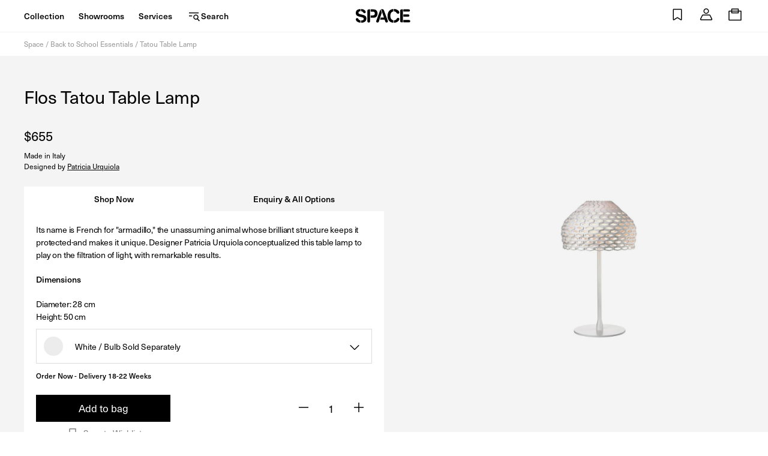

--- FILE ---
content_type: text/css;charset=utf-8
request_url: https://use.typekit.net/fqa1sae.css
body_size: 439
content:
/*
 * The Typekit service used to deliver this font or fonts for use on websites
 * is provided by Adobe and is subject to these Terms of Use
 * http://www.adobe.com/products/eulas/tou_typekit. For font license
 * information, see the list below.
 *
 * neue-haas-unica:
 *   - http://typekit.com/eulas/00000000000000003b9b2061
 *   - http://typekit.com/eulas/00000000000000003b9b2063
 *
 * © 2009-2026 Adobe Systems Incorporated. All Rights Reserved.
 */
/*{"last_published":"2021-06-07 12:08:43 UTC"}*/

@import url("https://p.typekit.net/p.css?s=1&k=fqa1sae&ht=tk&f=39521.39523&a=78245558&app=typekit&e=css");

@font-face {
font-family:"neue-haas-unica";
src:url("https://use.typekit.net/af/dff101/00000000000000003b9b2061/27/l?subset_id=2&fvd=n5&v=3") format("woff2"),url("https://use.typekit.net/af/dff101/00000000000000003b9b2061/27/d?subset_id=2&fvd=n5&v=3") format("woff"),url("https://use.typekit.net/af/dff101/00000000000000003b9b2061/27/a?subset_id=2&fvd=n5&v=3") format("opentype");
font-display:auto;font-style:normal;font-weight:500;font-stretch:normal;
}

@font-face {
font-family:"neue-haas-unica";
src:url("https://use.typekit.net/af/3da9bf/00000000000000003b9b2063/27/l?primer=7cdcb44be4a7db8877ffa5c0007b8dd865b3bbc383831fe2ea177f62257a9191&fvd=n4&v=3") format("woff2"),url("https://use.typekit.net/af/3da9bf/00000000000000003b9b2063/27/d?primer=7cdcb44be4a7db8877ffa5c0007b8dd865b3bbc383831fe2ea177f62257a9191&fvd=n4&v=3") format("woff"),url("https://use.typekit.net/af/3da9bf/00000000000000003b9b2063/27/a?primer=7cdcb44be4a7db8877ffa5c0007b8dd865b3bbc383831fe2ea177f62257a9191&fvd=n4&v=3") format("opentype");
font-display:auto;font-style:normal;font-weight:400;font-stretch:normal;
}

.tk-neue-haas-unica { font-family: "neue-haas-unica",sans-serif; }


--- FILE ---
content_type: text/css
request_url: https://www.spacefurniture.com.sg/cdn/shop/t/144/assets/app-DsHpr1kT.css
body_size: 6423
content:
*,:before,:after{--tw-border-spacing-x: 0;--tw-border-spacing-y: 0;--tw-translate-x: 0;--tw-translate-y: 0;--tw-rotate: 0;--tw-skew-x: 0;--tw-skew-y: 0;--tw-scale-x: 1;--tw-scale-y: 1;--tw-pan-x: ;--tw-pan-y: ;--tw-pinch-zoom: ;--tw-scroll-snap-strictness: proximity;--tw-gradient-from-position: ;--tw-gradient-via-position: ;--tw-gradient-to-position: ;--tw-ordinal: ;--tw-slashed-zero: ;--tw-numeric-figure: ;--tw-numeric-spacing: ;--tw-numeric-fraction: ;--tw-ring-inset: ;--tw-ring-offset-width: 0px;--tw-ring-offset-color: #fff;--tw-ring-color: rgb(59 130 246 / .5);--tw-ring-offset-shadow: 0 0 #0000;--tw-ring-shadow: 0 0 #0000;--tw-shadow: 0 0 #0000;--tw-shadow-colored: 0 0 #0000;--tw-blur: ;--tw-brightness: ;--tw-contrast: ;--tw-grayscale: ;--tw-hue-rotate: ;--tw-invert: ;--tw-saturate: ;--tw-sepia: ;--tw-drop-shadow: ;--tw-backdrop-blur: ;--tw-backdrop-brightness: ;--tw-backdrop-contrast: ;--tw-backdrop-grayscale: ;--tw-backdrop-hue-rotate: ;--tw-backdrop-invert: ;--tw-backdrop-opacity: ;--tw-backdrop-saturate: ;--tw-backdrop-sepia: ;--tw-contain-size: ;--tw-contain-layout: ;--tw-contain-paint: ;--tw-contain-style: }::backdrop{--tw-border-spacing-x: 0;--tw-border-spacing-y: 0;--tw-translate-x: 0;--tw-translate-y: 0;--tw-rotate: 0;--tw-skew-x: 0;--tw-skew-y: 0;--tw-scale-x: 1;--tw-scale-y: 1;--tw-pan-x: ;--tw-pan-y: ;--tw-pinch-zoom: ;--tw-scroll-snap-strictness: proximity;--tw-gradient-from-position: ;--tw-gradient-via-position: ;--tw-gradient-to-position: ;--tw-ordinal: ;--tw-slashed-zero: ;--tw-numeric-figure: ;--tw-numeric-spacing: ;--tw-numeric-fraction: ;--tw-ring-inset: ;--tw-ring-offset-width: 0px;--tw-ring-offset-color: #fff;--tw-ring-color: rgb(59 130 246 / .5);--tw-ring-offset-shadow: 0 0 #0000;--tw-ring-shadow: 0 0 #0000;--tw-shadow: 0 0 #0000;--tw-shadow-colored: 0 0 #0000;--tw-blur: ;--tw-brightness: ;--tw-contrast: ;--tw-grayscale: ;--tw-hue-rotate: ;--tw-invert: ;--tw-saturate: ;--tw-sepia: ;--tw-drop-shadow: ;--tw-backdrop-blur: ;--tw-backdrop-brightness: ;--tw-backdrop-contrast: ;--tw-backdrop-grayscale: ;--tw-backdrop-hue-rotate: ;--tw-backdrop-invert: ;--tw-backdrop-opacity: ;--tw-backdrop-saturate: ;--tw-backdrop-sepia: ;--tw-contain-size: ;--tw-contain-layout: ;--tw-contain-paint: ;--tw-contain-style: }*,:before,:after{box-sizing:border-box;border-width:0;border-style:solid;border-color:#e5e7eb}:before,:after{--tw-content: ""}html,:host{line-height:1.5;-webkit-text-size-adjust:100%;-moz-tab-size:4;-o-tab-size:4;tab-size:4;font-family:ui-sans-serif,system-ui,sans-serif,"Apple Color Emoji","Segoe UI Emoji",Segoe UI Symbol,"Noto Color Emoji";font-feature-settings:normal;font-variation-settings:normal;-webkit-tap-highlight-color:transparent}body{margin:0;line-height:inherit}hr{height:0;color:inherit;border-top-width:1px}abbr:where([title]){-webkit-text-decoration:underline dotted;text-decoration:underline dotted}h1,h2,h3,h4,h5,h6{font-size:inherit;font-weight:inherit}a{color:inherit;text-decoration:inherit}b,strong{font-weight:bolder}code,kbd,samp,pre{font-family:ui-monospace,SFMono-Regular,Menlo,Monaco,Consolas,Liberation Mono,Courier New,monospace;font-feature-settings:normal;font-variation-settings:normal;font-size:1em}small{font-size:80%}sub,sup{font-size:75%;line-height:0;position:relative;vertical-align:baseline}sub{bottom:-.25em}sup{top:-.5em}table{text-indent:0;border-color:inherit;border-collapse:collapse}button,input,optgroup,select,textarea{font-family:inherit;font-feature-settings:inherit;font-variation-settings:inherit;font-size:100%;font-weight:inherit;line-height:inherit;letter-spacing:inherit;color:inherit;margin:0;padding:0}button,select{text-transform:none}button,input:where([type=button]),input:where([type=reset]),input:where([type=submit]){-webkit-appearance:button;background-color:transparent;background-image:none}:-moz-focusring{outline:auto}:-moz-ui-invalid{box-shadow:none}progress{vertical-align:baseline}::-webkit-inner-spin-button,::-webkit-outer-spin-button{height:auto}[type=search]{-webkit-appearance:textfield;outline-offset:-2px}::-webkit-search-decoration{-webkit-appearance:none}::-webkit-file-upload-button{-webkit-appearance:button;font:inherit}summary{display:list-item}blockquote,dl,dd,h1,h2,h3,h4,h5,h6,hr,figure,p,pre{margin:0}fieldset{margin:0;padding:0}legend{padding:0}ol,ul,menu{list-style:none;margin:0;padding:0}dialog{padding:0}textarea{resize:vertical}input::-moz-placeholder,textarea::-moz-placeholder{opacity:1;color:#9ca3af}input::placeholder,textarea::placeholder{opacity:1;color:#9ca3af}button,[role=button]{cursor:pointer}:disabled{cursor:default}img,svg,video,canvas,audio,iframe,embed,object{display:block;vertical-align:middle}img,video{max-width:100%;height:auto}[hidden]:where(:not([hidden=until-found])){display:none}body{margin-top:53px;height:100%;background-color:inherit}p{margin-bottom:1.25rem}#algolia-collection-list p{margin-bottom:0}h1,.h1,h2,.h2,h3,.h3,h4,.h4,h5,.h5,h6,.h6{margin-bottom:17.5px}img,svg,video,canvas,audio,iframe,embed,object{display:initial;vertical-align:baseline}strong{font-weight:500}b{font-weight:700}.tw-sr-only{position:absolute;width:1px;height:1px;padding:0;margin:-1px;overflow:hidden;clip:rect(0,0,0,0);white-space:nowrap;border-width:0}.tw-pointer-events-none{pointer-events:none}.tw-pointer-events-auto{pointer-events:auto}.tw-invisible{visibility:hidden}.tw-fixed{position:fixed}.tw-absolute{position:absolute}.tw-relative{position:relative}.tw-sticky{position:sticky}.tw-inset-0{top:0;right:0;bottom:0;left:0}.tw-inset-x-0{left:0;right:0}.tw-inset-y-0{top:0;bottom:0}.tw--left-12{left:-3rem}.tw--top-12{top:-3rem}.tw-bottom-0{bottom:0}.tw-left-0{left:0}.tw-left-1\/2{left:50%}.tw-left-2{left:.5rem}.tw-left-\[20px\]{left:20px}.tw-right-0{right:0}.tw-right-\[18px\]{right:18px}.tw-top-0{top:0}.tw-top-1\/2,.tw-top-2\/4{top:50%}.tw-top-6{top:1.5rem}.tw-top-\[10px\]{top:10px}.tw-z-0{z-index:0}.tw-z-10{z-index:10}.tw-z-20{z-index:20}.tw-z-50{z-index:50}.tw-z-\[1\]{z-index:1}.tw-z-\[2\]{z-index:2}.tw-z-\[3001\]{z-index:3001}.tw-col-\[1_\/_span_1\]{grid-column:1 / span 1}.tw-col-\[1_\/_span_2\]{grid-column:1 / span 2}.tw-col-\[2_\/_span_1\]{grid-column:2 / span 1}.tw-col-\[2_\/_span_2\]{grid-column:2 / span 2}.tw-col-\[3_\/_span_1\]{grid-column:3 / span 1}.tw-row-\[10_\/_span_1\]{grid-row:10 / span 1}.tw-row-\[11_\/_span_2\]{grid-row:11 / span 2}.tw-row-\[13_\/_span_1\]{grid-row:13 / span 1}.tw-row-\[3_\/_span_1\]{grid-row:3 / span 1}.tw-row-\[3_\/_span_2\]{grid-row:3 / span 2}.tw-row-\[3_\/_span_3\]{grid-row:3 / span 3}.tw-row-\[4_\/_span_2\]{grid-row:4 / span 2}.tw-row-\[7_\/_span_2\]{grid-row:7 / span 2}.tw-row-\[8_\/_span_1\]{grid-row:8 / span 1}.tw-row-\[9_\/_span_1\]{grid-row:9 / span 1}.tw-m-0{margin:0}.-tw-mx-10{margin-left:-2.5rem;margin-right:-2.5rem}.tw--mx-1{margin-left:-.25rem;margin-right:-.25rem}.tw-my-1{margin-top:.25rem;margin-bottom:.25rem}.tw-my-16{margin-top:4rem;margin-bottom:4rem}.tw--ml-1{margin-left:-.25rem}.tw--ml-4{margin-left:-1rem}.tw--mt-4{margin-top:-1rem}.tw-mb-10{margin-bottom:2.5rem}.tw-mb-5{margin-bottom:1.25rem}.tw-ml-2{margin-left:.5rem}.tw-ml-auto{margin-left:auto}.tw-mr-2{margin-right:.5rem}.tw-mr-\[6px\]{margin-right:6px}.tw-mt-1{margin-top:.25rem}.tw-mt-10{margin-top:2.5rem}.tw-mt-2{margin-top:.5rem}.tw-mt-20{margin-top:5rem}.tw-mt-3{margin-top:.75rem}.tw-mt-5{margin-top:1.25rem}.tw-mt-6{margin-top:1.5rem}.tw-mt-8{margin-top:2rem}.tw-mt-\[50px\]{margin-top:50px}.tw-mt-auto{margin-top:auto}.tw-mt-searchHeight{margin-top:5rem}.tw-line-clamp-1{overflow:hidden;display:-webkit-box;-webkit-box-orient:vertical;-webkit-line-clamp:1}.tw-line-clamp-2{overflow:hidden;display:-webkit-box;-webkit-box-orient:vertical;-webkit-line-clamp:2}.tw-line-clamp-3{overflow:hidden;display:-webkit-box;-webkit-box-orient:vertical;-webkit-line-clamp:3}.tw-inline-block{display:inline-block}.tw-flex{display:flex}.tw-inline-flex{display:inline-flex}.tw-grid{display:grid}.tw-hidden{display:none}.tw-aspect-\[2\/1\]{aspect-ratio:2/1}.tw-aspect-\[3\/2\]{aspect-ratio:3/2}.tw-aspect-\[4\/3\]{aspect-ratio:4/3}.tw-aspect-square{aspect-ratio:1 / 1}.tw-aspect-video{aspect-ratio:16 / 9}.\!tw-h-full{height:100%!important}.tw-h-10{height:2.5rem}.tw-h-12{height:3rem}.tw-h-2{height:.5rem}.tw-h-2\.5{height:.625rem}.tw-h-3\.5{height:.875rem}.tw-h-4{height:1rem}.tw-h-5{height:1.25rem}.tw-h-8{height:2rem}.tw-h-9{height:2.25rem}.tw-h-\[15px\]{height:15px}.tw-h-\[250px\]{height:250px}.tw-h-\[360px\]{height:360px}.tw-h-auto{height:auto}.tw-h-full{height:100%}.tw-h-max{height:-moz-max-content;height:max-content}.tw-h-px{height:1px}.tw-h-searchHeight{height:calc(100vh - 5rem)}.tw-h-searchHeightShorter{height:calc(100vh - 15rem)}.tw-max-h-\[180px\]{max-height:180px}.tw-max-h-\[80px\]{max-height:80px}.tw-max-h-fit{max-height:-moz-fit-content;max-height:fit-content}.tw-min-h-\[250px\]{min-height:250px}.tw-min-h-\[320px\]{min-height:320px}.tw-min-h-\[350px\]{min-height:350px}.tw-w-2{width:.5rem}.tw-w-2\.5{width:.625rem}.tw-w-3\.5{width:.875rem}.tw-w-3\/4{width:75%}.tw-w-4{width:1rem}.tw-w-5{width:1.25rem}.tw-w-72{width:18rem}.tw-w-8{width:2rem}.tw-w-9{width:2.25rem}.tw-w-\[15px\]{width:15px}.tw-w-full{width:100%}.tw-min-w-0{min-width:0px}.tw-min-w-\[200px\]{min-width:200px}.tw-min-w-\[260px\]{min-width:260px}.tw-min-w-\[538px\]{min-width:538px}.tw-min-w-\[8rem\]{min-width:8rem}.tw-min-w-\[920px\]{min-width:920px}.tw-min-w-\[calc\(50vw_-_558px\)\]{min-width:calc(50vw - 558px)}.tw-min-w-\[calc\(50vw_-_960px\)\]{min-width:calc(50vw - 960px)}.tw-max-w-2xl{max-width:42rem}.tw-max-w-\[1560px\]{max-width:1560px}.tw-max-w-\[90\%\]{max-width:90%}.tw-max-w-full{max-width:100%}.tw-max-w-md{max-width:28rem}.tw-flex-1{flex:1 1 0%}.tw-shrink-0{flex-shrink:0}.tw-flex-grow{flex-grow:1}.tw-grow-0{flex-grow:0}.tw-basis-2\/3{flex-basis:66.666667%}.tw-basis-full{flex-basis:100%}.tw--translate-x-1\/2{--tw-translate-x: -50%;transform:translate(var(--tw-translate-x),var(--tw-translate-y)) rotate(var(--tw-rotate)) skew(var(--tw-skew-x)) skewY(var(--tw-skew-y)) scaleX(var(--tw-scale-x)) scaleY(var(--tw-scale-y))}.tw--translate-y-1\/2,.tw--translate-y-2\/4{--tw-translate-y: -50%;transform:translate(var(--tw-translate-x),var(--tw-translate-y)) rotate(var(--tw-rotate)) skew(var(--tw-skew-x)) skewY(var(--tw-skew-y)) scaleX(var(--tw-scale-x)) scaleY(var(--tw-scale-y))}.tw-translate-y-full{--tw-translate-y: 100%;transform:translate(var(--tw-translate-x),var(--tw-translate-y)) rotate(var(--tw-rotate)) skew(var(--tw-skew-x)) skewY(var(--tw-skew-y)) scaleX(var(--tw-scale-x)) scaleY(var(--tw-scale-y))}.tw-rotate-180{--tw-rotate: 180deg;transform:translate(var(--tw-translate-x),var(--tw-translate-y)) rotate(var(--tw-rotate)) skew(var(--tw-skew-x)) skewY(var(--tw-skew-y)) scaleX(var(--tw-scale-x)) scaleY(var(--tw-scale-y))}.tw-rotate-90{--tw-rotate: 90deg;transform:translate(var(--tw-translate-x),var(--tw-translate-y)) rotate(var(--tw-rotate)) skew(var(--tw-skew-x)) skewY(var(--tw-skew-y)) scaleX(var(--tw-scale-x)) scaleY(var(--tw-scale-y))}.tw-transform{transform:translate(var(--tw-translate-x),var(--tw-translate-y)) rotate(var(--tw-rotate)) skew(var(--tw-skew-x)) skewY(var(--tw-skew-y)) scaleX(var(--tw-scale-x)) scaleY(var(--tw-scale-y))}@keyframes tw-fadeIn{0%{opacity:0}to{opacity:1}}.tw-animate-fadeIn{animation:tw-fadeIn 1s ease-in-out forwards}@keyframes tw-pulse{50%{opacity:.5}}.tw-animate-pulse{animation:tw-pulse 2s cubic-bezier(.4,0,.6,1) infinite}.tw-cursor-default{cursor:default}.tw-cursor-not-allowed{cursor:not-allowed}.tw-cursor-pointer{cursor:pointer}.tw-touch-none{touch-action:none}.tw-select-none{-webkit-user-select:none;-moz-user-select:none;user-select:none}.tw-auto-rows-fr{grid-auto-rows:minmax(0,1fr)}.tw-grid-cols-1{grid-template-columns:repeat(1,minmax(0,1fr))}.tw-grid-cols-2{grid-template-columns:repeat(2,minmax(0,1fr))}.tw-flex-row{flex-direction:row}.tw-flex-col{flex-direction:column}.tw-flex-col-reverse{flex-direction:column-reverse}.tw-flex-wrap{flex-wrap:wrap}.tw-flex-nowrap{flex-wrap:nowrap}.tw-items-start{align-items:flex-start}.tw-items-end{align-items:flex-end}.tw-items-center{align-items:center}.tw-justify-start{justify-content:flex-start}.tw-justify-end{justify-content:flex-end}.tw-justify-center{justify-content:center}.tw-justify-between{justify-content:space-between}.tw-justify-evenly{justify-content:space-evenly}.tw-justify-items-start{justify-items:start}.tw-gap-1{gap:.25rem}.tw-gap-1\.5{gap:.375rem}.tw-gap-2{gap:.5rem}.tw-gap-3{gap:.75rem}.tw-gap-4{gap:1rem}.tw-gap-5{gap:1.25rem}.tw-gap-x-10{-moz-column-gap:2.5rem;column-gap:2.5rem}.tw-gap-x-3{-moz-column-gap:.75rem;column-gap:.75rem}.tw-gap-x-5{-moz-column-gap:1.25rem;column-gap:1.25rem}.tw-gap-y-5{row-gap:1.25rem}.tw-gap-y-\[50px\]{row-gap:50px}.tw-space-x-2>:not([hidden])~:not([hidden]){--tw-space-x-reverse: 0;margin-right:calc(.5rem * var(--tw-space-x-reverse));margin-left:calc(.5rem * calc(1 - var(--tw-space-x-reverse)))}.tw-space-x-3>:not([hidden])~:not([hidden]){--tw-space-x-reverse: 0;margin-right:calc(.75rem * var(--tw-space-x-reverse));margin-left:calc(.75rem * calc(1 - var(--tw-space-x-reverse)))}.tw-space-x-4>:not([hidden])~:not([hidden]){--tw-space-x-reverse: 0;margin-right:calc(1rem * var(--tw-space-x-reverse));margin-left:calc(1rem * calc(1 - var(--tw-space-x-reverse)))}.tw-space-x-5>:not([hidden])~:not([hidden]){--tw-space-x-reverse: 0;margin-right:calc(1.25rem * var(--tw-space-x-reverse));margin-left:calc(1.25rem * calc(1 - var(--tw-space-x-reverse)))}.tw-space-x-8>:not([hidden])~:not([hidden]){--tw-space-x-reverse: 0;margin-right:calc(2rem * var(--tw-space-x-reverse));margin-left:calc(2rem * calc(1 - var(--tw-space-x-reverse)))}.tw-space-y-1>:not([hidden])~:not([hidden]){--tw-space-y-reverse: 0;margin-top:calc(.25rem * calc(1 - var(--tw-space-y-reverse)));margin-bottom:calc(.25rem * var(--tw-space-y-reverse))}.tw-space-y-14>:not([hidden])~:not([hidden]){--tw-space-y-reverse: 0;margin-top:calc(3.5rem * calc(1 - var(--tw-space-y-reverse)));margin-bottom:calc(3.5rem * var(--tw-space-y-reverse))}.tw-space-y-2>:not([hidden])~:not([hidden]){--tw-space-y-reverse: 0;margin-top:calc(.5rem * calc(1 - var(--tw-space-y-reverse)));margin-bottom:calc(.5rem * var(--tw-space-y-reverse))}.tw-space-y-3>:not([hidden])~:not([hidden]){--tw-space-y-reverse: 0;margin-top:calc(.75rem * calc(1 - var(--tw-space-y-reverse)));margin-bottom:calc(.75rem * var(--tw-space-y-reverse))}.tw-space-y-4>:not([hidden])~:not([hidden]){--tw-space-y-reverse: 0;margin-top:calc(1rem * calc(1 - var(--tw-space-y-reverse)));margin-bottom:calc(1rem * var(--tw-space-y-reverse))}.tw-overflow-hidden{overflow:hidden}.tw-overflow-y-visible{overflow-y:visible}.tw-overflow-y-scroll{overflow-y:scroll}.tw-whitespace-nowrap{white-space:nowrap}.tw-text-nowrap{text-wrap:nowrap}.tw-rounded-\[inherit\]{border-radius:inherit}.tw-rounded-full{border-radius:9999px}.tw-rounded-md{border-radius:.375rem}.tw-rounded-none{border-radius:0}.tw-rounded-sm{border-radius:.125rem}.tw-border{border-width:1px}.tw-border-0{border-width:0px}.tw-border-b{border-bottom-width:1px}.tw-border-l{border-left-width:1px}.tw-border-r{border-right-width:1px}.tw-border-t{border-top-width:1px}.tw-border-solid{border-style:solid}.tw-border-black{--tw-border-opacity: 1;border-color:rgb(0 0 0 / var(--tw-border-opacity, 1))}.tw-border-red-500{--tw-border-opacity: 1;border-color:rgb(239 68 68 / var(--tw-border-opacity, 1))}.tw-border-search-grey\/25{border-color:#99999940}.tw-border-search-grey\/50{border-color:#99999980}.tw-border-b-\[\#ddd\]{--tw-border-opacity: 1;border-bottom-color:rgb(221 221 221 / var(--tw-border-opacity, 1))}.tw-border-l-transparent{border-left-color:transparent}.tw-border-t-transparent{border-top-color:transparent}.tw-bg-black{--tw-bg-opacity: 1;background-color:rgb(0 0 0 / var(--tw-bg-opacity, 1))}.tw-bg-black\/80{background-color:#000c}.tw-bg-black\/\[\.6\]{background-color:#0009}.tw-bg-gray-200\/50{background-color:#e5e7eb80}.tw-bg-search-grey{--tw-bg-opacity: 1;background-color:rgb(153 153 153 / var(--tw-bg-opacity, 1))}.tw-bg-search-grey\/10{background-color:#9999991a}.tw-bg-transparent{background-color:transparent}.tw-bg-white{--tw-bg-opacity: 1;background-color:rgb(255 255 255 / var(--tw-bg-opacity, 1))}.tw-fill-current{fill:currentColor}.tw-object-contain{-o-object-fit:contain;object-fit:contain}.tw-object-cover{-o-object-fit:cover;object-fit:cover}.tw-object-center{-o-object-position:center;object-position:center}.tw-p-0{padding:0}.tw-p-1{padding:.25rem}.tw-p-2{padding:.5rem}.tw-p-3{padding:.75rem}.tw-p-4{padding:1rem}.tw-p-5{padding:1.25rem}.tw-p-\[1px\]{padding:1px}.tw-px-0{padding-left:0;padding-right:0}.tw-px-10{padding-left:2.5rem;padding-right:2.5rem}.tw-px-14{padding-left:3.5rem;padding-right:3.5rem}.tw-px-16{padding-left:4rem;padding-right:4rem}.tw-px-2{padding-left:.5rem;padding-right:.5rem}.tw-px-3{padding-left:.75rem;padding-right:.75rem}.tw-px-4{padding-left:1rem;padding-right:1rem}.tw-px-6{padding-left:1.5rem;padding-right:1.5rem}.tw-px-8{padding-left:2rem;padding-right:2rem}.tw-py-1{padding-top:.25rem;padding-bottom:.25rem}.tw-py-1\.5{padding-top:.375rem;padding-bottom:.375rem}.tw-py-2{padding-top:.5rem;padding-bottom:.5rem}.tw-py-20{padding-top:5rem;padding-bottom:5rem}.tw-py-28{padding-top:7rem;padding-bottom:7rem}.tw-py-3{padding-top:.75rem;padding-bottom:.75rem}.tw-py-4{padding-top:1rem;padding-bottom:1rem}.tw-py-5{padding-top:1.25rem;padding-bottom:1.25rem}.tw-pb-0{padding-bottom:0}.tw-pb-3{padding-bottom:.75rem}.tw-pb-36{padding-bottom:9rem}.tw-pb-4{padding-bottom:1rem}.tw-pl-1{padding-left:.25rem}.tw-pl-4{padding-left:1rem}.tw-pl-8{padding-left:2rem}.tw-pr-1{padding-right:.25rem}.tw-pr-10{padding-right:2.5rem}.tw-pr-2{padding-right:.5rem}.tw-pr-5{padding-right:1.25rem}.tw-pr-\[11px\]{padding-right:11px}.tw-pt-0{padding-top:0}.tw-pt-2{padding-top:.5rem}.tw-pt-3{padding-top:.75rem}.tw-pt-4{padding-top:1rem}.tw-text-left{text-align:left}.tw-text-center{text-align:center}.tw-text-right{text-align:right}.tw-align-middle{vertical-align:middle}.tw-text-2xl{font-size:1.5rem;line-height:2rem}.tw-text-3xl{font-size:1.875rem;line-height:2.25rem}.tw-text-4xl{font-size:2.25rem;line-height:2.5rem}.tw-text-5xl{font-size:3rem;line-height:1}.tw-text-\[13px\]{font-size:13px}.tw-text-\[22px\]{font-size:22px}.tw-text-base{font-size:1rem;line-height:1.5rem}.tw-text-lg{font-size:1.125rem;line-height:1.75rem}.tw-text-sm{font-size:.875rem;line-height:1.25rem}.tw-text-xl{font-size:1.25rem;line-height:1.75rem}.tw-text-xs{font-size:.75rem;line-height:1rem}.tw-font-\[500\]{font-weight:500}.tw-font-light{font-weight:300}.tw-font-medium{font-weight:500}.tw-font-normal{font-weight:400}.tw-font-semibold{font-weight:600}.tw-capitalize{text-transform:capitalize}.tw-leading-\[21px\]{line-height:21px}.tw-leading-none{line-height:1}.tw-tracking-tight{letter-spacing:-.025em}.tw-tracking-widest{letter-spacing:.1em}.\!tw-text-black{--tw-text-opacity: 1 !important;color:rgb(0 0 0 / var(--tw-text-opacity, 1))!important}.tw-text-black{--tw-text-opacity: 1;color:rgb(0 0 0 / var(--tw-text-opacity, 1))}.tw-text-gray-400{--tw-text-opacity: 1;color:rgb(156 163 175 / var(--tw-text-opacity, 1))}.tw-text-gray-500{--tw-text-opacity: 1;color:rgb(107 114 128 / var(--tw-text-opacity, 1))}.tw-text-gray-600{--tw-text-opacity: 1;color:rgb(75 85 99 / var(--tw-text-opacity, 1))}.tw-text-gray-700{--tw-text-opacity: 1;color:rgb(55 65 81 / var(--tw-text-opacity, 1))}.tw-text-search-grey{--tw-text-opacity: 1;color:rgb(153 153 153 / var(--tw-text-opacity, 1))}.tw-text-white{--tw-text-opacity: 1;color:rgb(255 255 255 / var(--tw-text-opacity, 1))}.tw-underline{text-decoration-line:underline}.tw-line-through{text-decoration-line:line-through}.tw-underline-offset-4{text-underline-offset:4px}.tw-opacity-0{opacity:0}.tw-opacity-50{opacity:.5}.tw-opacity-60{opacity:.6}.tw-opacity-70{opacity:.7}.tw-shadow{--tw-shadow: 0 1px 3px 0 rgb(0 0 0 / .1), 0 1px 2px -1px rgb(0 0 0 / .1);--tw-shadow-colored: 0 1px 3px 0 var(--tw-shadow-color), 0 1px 2px -1px var(--tw-shadow-color);box-shadow:var(--tw-ring-offset-shadow, 0 0 #0000),var(--tw-ring-shadow, 0 0 #0000),var(--tw-shadow)}.tw-shadow-lg{--tw-shadow: 0 10px 15px -3px rgb(0 0 0 / .1), 0 4px 6px -4px rgb(0 0 0 / .1);--tw-shadow-colored: 0 10px 15px -3px var(--tw-shadow-color), 0 4px 6px -4px var(--tw-shadow-color);box-shadow:var(--tw-ring-offset-shadow, 0 0 #0000),var(--tw-ring-shadow, 0 0 #0000),var(--tw-shadow)}.tw-shadow-md{--tw-shadow: 0 4px 6px -1px rgb(0 0 0 / .1), 0 2px 4px -2px rgb(0 0 0 / .1);--tw-shadow-colored: 0 4px 6px -1px var(--tw-shadow-color), 0 2px 4px -2px var(--tw-shadow-color);box-shadow:var(--tw-ring-offset-shadow, 0 0 #0000),var(--tw-ring-shadow, 0 0 #0000),var(--tw-shadow)}.tw-shadow-sm{--tw-shadow: 0 1px 2px 0 rgb(0 0 0 / .05);--tw-shadow-colored: 0 1px 2px 0 var(--tw-shadow-color);box-shadow:var(--tw-ring-offset-shadow, 0 0 #0000),var(--tw-ring-shadow, 0 0 #0000),var(--tw-shadow)}.tw-outline-none{outline:2px solid transparent;outline-offset:2px}.tw-transition{transition-property:color,background-color,border-color,text-decoration-color,fill,stroke,opacity,box-shadow,transform,filter,-webkit-backdrop-filter;transition-property:color,background-color,border-color,text-decoration-color,fill,stroke,opacity,box-shadow,transform,filter,backdrop-filter;transition-property:color,background-color,border-color,text-decoration-color,fill,stroke,opacity,box-shadow,transform,filter,backdrop-filter,-webkit-backdrop-filter;transition-timing-function:cubic-bezier(.4,0,.2,1);transition-duration:.15s}.tw-transition-\[width\]{transition-property:width;transition-timing-function:cubic-bezier(.4,0,.2,1);transition-duration:.15s}.tw-transition-all{transition-property:all;transition-timing-function:cubic-bezier(.4,0,.2,1);transition-duration:.15s}.tw-transition-colors{transition-property:color,background-color,border-color,text-decoration-color,fill,stroke;transition-timing-function:cubic-bezier(.4,0,.2,1);transition-duration:.15s}.tw-transition-opacity{transition-property:opacity;transition-timing-function:cubic-bezier(.4,0,.2,1);transition-duration:.15s}.tw-transition-transform{transition-property:transform;transition-timing-function:cubic-bezier(.4,0,.2,1);transition-duration:.15s}.tw-duration-200{transition-duration:.2s}.tw-ease-in-out{transition-timing-function:cubic-bezier(.4,0,.2,1)}.tw-ease-out{transition-timing-function:cubic-bezier(0,0,.2,1)}@keyframes enter{0%{opacity:var(--tw-enter-opacity, 1);transform:translate3d(var(--tw-enter-translate-x, 0),var(--tw-enter-translate-y, 0),0) scale3d(var(--tw-enter-scale, 1),var(--tw-enter-scale, 1),var(--tw-enter-scale, 1)) rotate(var(--tw-enter-rotate, 0))}}@keyframes exit{to{opacity:var(--tw-exit-opacity, 1);transform:translate3d(var(--tw-exit-translate-x, 0),var(--tw-exit-translate-y, 0),0) scale3d(var(--tw-exit-scale, 1),var(--tw-exit-scale, 1),var(--tw-exit-scale, 1)) rotate(var(--tw-exit-rotate, 0))}}.tw-duration-200{animation-duration:.2s}.tw-ease-in-out{animation-timing-function:cubic-bezier(.4,0,.2,1)}.tw-ease-out{animation-timing-function:cubic-bezier(0,0,.2,1)}#algolia-collection-list .quick-filter-bar>[data-radix-scroll-area-viewport]{-webkit-overflow-scrolling:auto}#algolia-collection-list .quick-filter-bar .accordion-content{padding-right:0!important}.before\:tw-absolute:before{content:var(--tw-content);position:absolute}.before\:tw-inset-0:before{content:var(--tw-content);top:0;right:0;bottom:0;left:0}.before\:tw-z-\[1\]:before{content:var(--tw-content);z-index:1}.before\:tw-block:before{content:var(--tw-content);display:block}.before\:tw-bg-black\/\[0\.04\]:before{content:var(--tw-content);background-color:#0000000a}.before\:tw-content-\[\'\'\]:before{--tw-content: "";content:var(--tw-content)}.first\:tw-border-t:first-child{border-top-width:1px}.last\:tw-border-none:last-child{border-style:none}.first-of-type\:tw-pl-0:first-of-type{padding-left:0}.checked\:tw-bg-red-400:checked{--tw-bg-opacity: 1;background-color:rgb(248 113 113 / var(--tw-bg-opacity, 1))}.hover\:tw-bg-\[\#3AB590\]:hover{--tw-bg-opacity: 1;background-color:rgb(58 181 144 / var(--tw-bg-opacity, 1))}.hover\:tw-font-semibold:hover{font-weight:600}.hover\:\!tw-text-white:hover{--tw-text-opacity: 1 !important;color:rgb(255 255 255 / var(--tw-text-opacity, 1))!important}.hover\:tw-text-black:hover{--tw-text-opacity: 1;color:rgb(0 0 0 / var(--tw-text-opacity, 1))}.hover\:tw-text-white:hover{--tw-text-opacity: 1;color:rgb(255 255 255 / var(--tw-text-opacity, 1))}.hover\:tw-underline:hover{text-decoration-line:underline}.hover\:tw-no-underline:hover{text-decoration-line:none}.hover\:tw-opacity-100:hover{opacity:1}.focus\:tw-outline-none:focus{outline:2px solid transparent;outline-offset:2px}.focus\:tw-ring-2:focus{--tw-ring-offset-shadow: var(--tw-ring-inset) 0 0 0 var(--tw-ring-offset-width) var(--tw-ring-offset-color);--tw-ring-shadow: var(--tw-ring-inset) 0 0 0 calc(2px + var(--tw-ring-offset-width)) var(--tw-ring-color);box-shadow:var(--tw-ring-offset-shadow),var(--tw-ring-shadow),var(--tw-shadow, 0 0 #0000)}.focus\:tw-ring-offset-2:focus{--tw-ring-offset-width: 2px}.focus-visible\:tw-outline-none:focus-visible{outline:2px solid transparent;outline-offset:2px}.focus-visible\:tw-ring-1:focus-visible{--tw-ring-offset-shadow: var(--tw-ring-inset) 0 0 0 var(--tw-ring-offset-width) var(--tw-ring-offset-color);--tw-ring-shadow: var(--tw-ring-inset) 0 0 0 calc(1px + var(--tw-ring-offset-width)) var(--tw-ring-color);box-shadow:var(--tw-ring-offset-shadow),var(--tw-ring-shadow),var(--tw-shadow, 0 0 #0000)}.focus-visible\:tw-ring-2:focus-visible{--tw-ring-offset-shadow: var(--tw-ring-inset) 0 0 0 var(--tw-ring-offset-width) var(--tw-ring-offset-color);--tw-ring-shadow: var(--tw-ring-inset) 0 0 0 calc(2px + var(--tw-ring-offset-width)) var(--tw-ring-color);box-shadow:var(--tw-ring-offset-shadow),var(--tw-ring-shadow),var(--tw-shadow, 0 0 #0000)}.focus-visible\:tw-ring-offset-2:focus-visible{--tw-ring-offset-width: 2px}.disabled\:tw-pointer-events-none:disabled{pointer-events:none}.disabled\:tw-cursor-not-allowed:disabled{cursor:not-allowed}.disabled\:tw-opacity-50:disabled{opacity:.5}.tw-group:hover .group-hover\:tw-translate-y-0{--tw-translate-y: 0px;transform:translate(var(--tw-translate-x),var(--tw-translate-y)) rotate(var(--tw-rotate)) skew(var(--tw-skew-x)) skewY(var(--tw-skew-y)) scaleX(var(--tw-scale-x)) scaleY(var(--tw-scale-y))}.data-\[disabled\]\:tw-pointer-events-none[data-disabled]{pointer-events:none}.data-\[disabled\]\:tw-opacity-50[data-disabled]{opacity:.5}.data-\[state\=closed\]\:tw-duration-300[data-state=closed]{transition-duration:.3s}.data-\[state\=open\]\:tw-duration-500[data-state=open]{transition-duration:.5s}.data-\[state\=open\]\:tw-animate-in[data-state=open]{animation-name:enter;animation-duration:.15s;--tw-enter-opacity: initial;--tw-enter-scale: initial;--tw-enter-rotate: initial;--tw-enter-translate-x: initial;--tw-enter-translate-y: initial}.data-\[state\=closed\]\:tw-animate-out[data-state=closed]{animation-name:exit;animation-duration:.15s;--tw-exit-opacity: initial;--tw-exit-scale: initial;--tw-exit-rotate: initial;--tw-exit-translate-x: initial;--tw-exit-translate-y: initial}.data-\[state\=closed\]\:tw-fade-out-0[data-state=closed]{--tw-exit-opacity: 0}.data-\[state\=open\]\:tw-fade-in-0[data-state=open]{--tw-enter-opacity: 0}.data-\[state\=closed\]\:tw-zoom-out-95[data-state=closed]{--tw-exit-scale: .95}.data-\[state\=open\]\:tw-zoom-in-95[data-state=open]{--tw-enter-scale: .95}.data-\[side\=bottom\]\:tw-slide-in-from-top-2[data-side=bottom]{--tw-enter-translate-y: -.5rem}.data-\[side\=left\]\:tw-slide-in-from-right-2[data-side=left]{--tw-enter-translate-x: .5rem}.data-\[side\=right\]\:tw-slide-in-from-left-2[data-side=right]{--tw-enter-translate-x: -.5rem}.data-\[side\=top\]\:tw-slide-in-from-bottom-2[data-side=top]{--tw-enter-translate-y: .5rem}.data-\[state\=closed\]\:tw-slide-out-to-bottom[data-state=closed]{--tw-exit-translate-y: 100%}.data-\[state\=closed\]\:tw-slide-out-to-left[data-state=closed]{--tw-exit-translate-x: -100%}.data-\[state\=closed\]\:tw-slide-out-to-right[data-state=closed]{--tw-exit-translate-x: 100%}.data-\[state\=closed\]\:tw-slide-out-to-top[data-state=closed]{--tw-exit-translate-y: -100%}.data-\[state\=open\]\:tw-slide-in-from-bottom[data-state=open]{--tw-enter-translate-y: 100%}.data-\[state\=open\]\:tw-slide-in-from-left[data-state=open]{--tw-enter-translate-x: -100%}.data-\[state\=open\]\:tw-slide-in-from-right[data-state=open]{--tw-enter-translate-x: 100%}.data-\[state\=open\]\:tw-slide-in-from-top[data-state=open]{--tw-enter-translate-y: -100%}.data-\[state\=closed\]\:tw-duration-300[data-state=closed]{animation-duration:.3s}.data-\[state\=open\]\:tw-duration-500[data-state=open]{animation-duration:.5s}.tw-group[data-disabled] .group-data-\[disabled\]\:tw-cursor-not-allowed{cursor:not-allowed}@media(max-width:2000px){.max-\[2000px\]\:tw-pl-10{padding-left:2.5rem}}@media(max-width:1560px){.max-\[1560px\]\:tw-w-full{width:100%}}@media(max-width:989px){.max-\[989px\]\:tw-w-screen{width:100vw}.max-\[989px\]\:tw-px-5{padding-left:1.25rem;padding-right:1.25rem}}@media(min-width:640px){.sm\:tw-mb-10{margin-bottom:2.5rem}.sm\:tw-inline-flex{display:inline-flex}.sm\:tw-max-w-\[400px\]{max-width:400px}.sm\:tw-max-w-sm{max-width:24rem}.sm\:tw-space-y-2>:not([hidden])~:not([hidden]){--tw-space-y-reverse: 0;margin-top:calc(.5rem * calc(1 - var(--tw-space-y-reverse)));margin-bottom:calc(.5rem * var(--tw-space-y-reverse))}.sm\:tw-space-y-5>:not([hidden])~:not([hidden]){--tw-space-y-reverse: 0;margin-top:calc(1.25rem * calc(1 - var(--tw-space-y-reverse)));margin-bottom:calc(1.25rem * var(--tw-space-y-reverse))}.sm\:tw-border-t{border-top-width:1px}.sm\:tw-text-left{text-align:left}.sm\:\!tw-text-sm{font-size:.875rem!important;line-height:1.25rem!important}}@media(min-width:768px){.md\:tw-col-\[1_\/_span_1\]{grid-column:1 / span 1}.md\:tw-col-\[1_\/_span_2\]{grid-column:1 / span 2}.md\:tw-col-\[2_\/_span_1\]{grid-column:2 / span 1}.md\:tw-col-\[2_\/_span_2\]{grid-column:2 / span 2}.md\:tw-row-\[10_\/_span_1\]{grid-row:10 / span 1}.md\:tw-row-\[11_\/_span_2\]{grid-row:11 / span 2}.md\:tw-row-\[13_\/_span_1\]{grid-row:13 / span 1}.md\:tw-row-\[2_\/_span_2\]{grid-row:2 / span 2}.md\:tw-row-\[3_\/_span_1\]{grid-row:3 / span 1}.md\:tw-row-\[3_\/_span_2\]{grid-row:3 / span 2}.md\:tw-row-\[4_\/_span_2\]{grid-row:4 / span 2}.md\:tw-row-\[7_\/_span_2\]{grid-row:7 / span 2}.md\:tw-row-\[8_\/_span_2\]{grid-row:8 / span 2}.md\:tw-row-\[9_\/_span_1\]{grid-row:9 / span 1}.md\:tw-flex{display:flex}.md\:tw-grid{display:grid}.md\:tw-h-\[250px\]{height:250px}.md\:tw-h-\[336px\]{height:336px}.md\:tw-basis-1\/2{flex-basis:50%}.md\:tw-grid-cols-2{grid-template-columns:repeat(2,minmax(0,1fr))}.md\:tw-grid-cols-3{grid-template-columns:repeat(3,minmax(0,1fr))}.md\:tw-flex-wrap{flex-wrap:wrap}.md\:tw-gap-3{gap:.75rem}.md\:tw-p-0{padding:0}.md\:tw-p-3{padding:.75rem}.md\:tw-pb-0{padding-bottom:0}.md\:tw-pb-2{padding-bottom:.5rem}.md\:tw-pt-0{padding-top:0}.md\:tw-text-5xl{font-size:3rem;line-height:1}}@media(min-width:1024px){.lg\:tw-mb-0{margin-bottom:0}.lg\:tw-block{display:block}.lg\:tw-grid{display:grid}.lg\:tw-h-searchHeight{height:calc(100vh - 5rem)}.lg\:tw-basis-1\/3{flex-basis:33.333333%}.lg\:tw-grid-cols-\[280px\,1fr\]{grid-template-columns:280px 1fr}.lg\:tw-space-x-0>:not([hidden])~:not([hidden]){--tw-space-x-reverse: 0;margin-right:calc(0px * var(--tw-space-x-reverse));margin-left:calc(0px * calc(1 - var(--tw-space-x-reverse)))}.lg\:tw-space-y-1>:not([hidden])~:not([hidden]){--tw-space-y-reverse: 0;margin-top:calc(.25rem * calc(1 - var(--tw-space-y-reverse)));margin-bottom:calc(.25rem * var(--tw-space-y-reverse))}.lg\:tw-space-y-2>:not([hidden])~:not([hidden]){--tw-space-y-reverse: 0;margin-top:calc(.5rem * calc(1 - var(--tw-space-y-reverse)));margin-bottom:calc(.5rem * var(--tw-space-y-reverse))}.lg\:tw-pr-2{padding-right:.5rem}.lg\:tw-text-lg{font-size:1.125rem;line-height:1.75rem}.lg\:tw-text-black{--tw-text-opacity: 1;color:rgb(0 0 0 / var(--tw-text-opacity, 1))}}@media(min-width:1280px){.xl\:tw-sr-only{position:absolute;width:1px;height:1px;padding:0;margin:-1px;overflow:hidden;clip:rect(0,0,0,0);white-space:nowrap;border-width:0}.xl\:tw-col-\[1_\/_span_1\]{grid-column:1 / span 1}.xl\:tw-col-\[1_\/_span_2\]{grid-column:1 / span 2}.xl\:tw-col-\[1_\/_span_3\]{grid-column:1 / span 3}.xl\:tw-col-\[2_\/_span_2\]{grid-column:2 / span 2}.xl\:tw-col-\[3_\/_span_1\]{grid-column:3 / span 1}.xl\:tw-row-\[10_\/_span_1\]{grid-row:10 / span 1}.xl\:tw-row-\[11_\/_span_3\]{grid-row:11 / span 3}.xl\:tw-row-\[13_\/_span_1\]{grid-row:13 / span 1}.xl\:tw-row-\[3_\/_span_2\]{grid-row:3 / span 2}.xl\:tw-row-\[3_\/_span_3\]{grid-row:3 / span 3}.xl\:tw-row-\[4_\/_span_2\]{grid-row:4 / span 2}.xl\:tw-row-\[7_\/_span_2\]{grid-row:7 / span 2}.xl\:tw-row-\[9_\/_span_1\]{grid-row:9 / span 1}.xl\:tw-mb-20{margin-bottom:5rem}.xl\:tw-mt-0{margin-top:0}.xl\:tw-mt-2{margin-top:.5rem}.xl\:tw-mt-20{margin-top:5rem}.xl\:tw-block{display:block}.xl\:tw-grid{display:grid}.xl\:tw-hidden{display:none}.xl\:tw-h-searchHeight{height:calc(100vh - 5rem)}.xl\:tw-basis-1\/4{flex-basis:25%}.xl\:tw-grid-cols-3{grid-template-columns:repeat(3,minmax(0,1fr))}.xl\:tw-grid-cols-\[minmax\(max-content\,280px\)_1fr\]{grid-template-columns:minmax(max-content,280px) 1fr}.xl\:tw-grid-cols-\[minmax\(max-content\,330px\)_1fr\]{grid-template-columns:minmax(max-content,330px) 1fr}.xl\:tw-space-x-0>:not([hidden])~:not([hidden]){--tw-space-x-reverse: 0;margin-right:calc(0px * var(--tw-space-x-reverse));margin-left:calc(0px * calc(1 - var(--tw-space-x-reverse)))}.xl\:tw-space-y-0>:not([hidden])~:not([hidden]){--tw-space-y-reverse: 0;margin-top:calc(0px * calc(1 - var(--tw-space-y-reverse)));margin-bottom:calc(0px * var(--tw-space-y-reverse))}.xl\:tw-space-y-2>:not([hidden])~:not([hidden]){--tw-space-y-reverse: 0;margin-top:calc(.5rem * calc(1 - var(--tw-space-y-reverse)));margin-bottom:calc(.5rem * var(--tw-space-y-reverse))}.xl\:tw-overflow-y-visible{overflow-y:visible}.xl\:tw-overflow-y-scroll{overflow-y:scroll}.xl\:tw-border-0{border-width:0px}.xl\:tw-bg-search-grey\/10{background-color:#9999991a}.xl\:tw-px-0{padding-left:0;padding-right:0}.xl\:tw-pl-2{padding-left:.5rem}.xl\:tw-pr-10{padding-right:2.5rem}.xl\:tw-pt-0{padding-top:0}.xl\:tw-text-2xl{font-size:1.5rem;line-height:2rem}.xl\:tw-text-black{--tw-text-opacity: 1;color:rgb(0 0 0 / var(--tw-text-opacity, 1))}}.\[\&\>\*\]\:tw-inline-block>*{display:inline-block}.\[\&\>a\]\:tw-mt-5>a{margin-top:1.25rem}.\[\&\>button\]\:tw-pl-0>button{padding-left:0}.\[\&\>div\]\:tw-order-1>div{order:1}@media(min-width:768px){.md\:\[\&\>div\]\:tw-w-\[calc\(50\%-0\.75rem\)\]>div{width:calc(50% - .75rem)}}.\[\&\>img\]\:tw-absolute>img{position:absolute}.\[\&\>img\]\:tw-inset-0>img{top:0;right:0;bottom:0;left:0}.\[\&\>img\]\:tw-z-0>img{z-index:0}.\[\&\>img\]\:tw-h-full>img{height:100%}.\[\&\>img\]\:tw-w-full>img{width:100%}.\[\&\>img\]\:tw-object-contain>img{-o-object-fit:contain;object-fit:contain}.\[\&\>img\]\:tw-object-cover>img{-o-object-fit:cover;object-fit:cover}.\[\&\>img\]\:tw-object-center>img{-o-object-position:center;object-position:center}.\[\&\>img\]\:tw-p-10>img{padding:2.5rem}.\[\&\>li\]\:tw-whitespace-nowrap>li{white-space:nowrap}@media(min-width:768px){.\[\&\>li\]\:md\:tw-mr-4>li{margin-right:1rem}}.\[\&\>p\]\:tw-mt-6>p{margin-top:1.5rem}.\[\&\>span\]\:tw-space-y-4>span>:not([hidden])~:not([hidden]){--tw-space-y-reverse: 0;margin-top:calc(1rem * calc(1 - var(--tw-space-y-reverse)));margin-bottom:calc(1rem * var(--tw-space-y-reverse))}.\[\&\>span\]\:tw-pb-20>span{padding-bottom:5rem}.\[\&\>span\]\:tw-pt-2>span{padding-top:.5rem}@media(min-width:768px){.md\:\[\&\>span\]\:tw-p-2>span{padding:.5rem}}.\[\&\[data-state\=open\]\>svg\]\:tw-rotate-180[data-state=open]>svg{--tw-rotate: 180deg;transform:translate(var(--tw-translate-x),var(--tw-translate-y)) rotate(var(--tw-rotate)) skew(var(--tw-skew-x)) skewY(var(--tw-skew-y)) scaleX(var(--tw-scale-x)) scaleY(var(--tw-scale-y))}.\[\&\]\:last-of-type\:tw-hidden:last-of-type{display:none}@media(min-width:768px){.md\:\[\&\]\:last-of-type\:tw-block:last-of-type{display:block}}.\[\&_\*\]\:tw-underline *{text-decoration-line:underline}.hover\:\[\&_\*\]\:tw-text-black *:hover{--tw-text-opacity: 1;color:rgb(0 0 0 / var(--tw-text-opacity, 1))}.hover\:\[\&_\*\]\:tw-no-underline *:hover{text-decoration-line:none}@media(min-width:1024px){.lg\:\[\&_\*\]\:tw-text-base *{font-size:1rem;line-height:1.5rem}.lg\:\[\&_\*\]\:tw-no-underline *{text-decoration-line:none}}.\[\&_\.CollectionBrandsHits\]\:tw-hidden .CollectionBrandsHits{display:none}@media(min-width:1280px){.xl\:\[\&_\.CollectionBrandsHits\]\:tw-block .CollectionBrandsHits{display:block}.xl\:\[\&_\.CollectionBrandsHits\]\:tw-hidden .CollectionBrandsHits{display:none}}.\[\&_\.FilterSpacer\]\:tw-mt-2 .FilterSpacer{margin-top:.5rem}.\[\&_\.FilterSpacer\]\:tw-border-0 .FilterSpacer{border-width:0px}.\[\&_\.Image\]\:tw-absolute .Image{position:absolute}.\[\&_\.Image\]\:tw-left-1\/2 .Image{left:50%}.\[\&_\.Image\]\:tw-top-1\/2 .Image{top:50%}.\[\&_\.Image\]\:tw-z-0 .Image{z-index:0}.\[\&_\.Image\]\:tw--translate-x-1\/2 .Image{--tw-translate-x: -50%;transform:translate(var(--tw-translate-x),var(--tw-translate-y)) rotate(var(--tw-rotate)) skew(var(--tw-skew-x)) skewY(var(--tw-skew-y)) scaleX(var(--tw-scale-x)) scaleY(var(--tw-scale-y))}.\[\&_\.Image\]\:tw--translate-y-1\/2 .Image{--tw-translate-y: -50%;transform:translate(var(--tw-translate-x),var(--tw-translate-y)) rotate(var(--tw-rotate)) skew(var(--tw-skew-x)) skewY(var(--tw-skew-y)) scaleX(var(--tw-scale-x)) scaleY(var(--tw-scale-y))}.\[\&_\.Image\]\:tw-transform .Image{transform:translate(var(--tw-translate-x),var(--tw-translate-y)) rotate(var(--tw-rotate)) skew(var(--tw-skew-x)) skewY(var(--tw-skew-y)) scaleX(var(--tw-scale-x)) scaleY(var(--tw-scale-y))}.\[\&_\.Image_img\]\:tw-h-full .Image img{height:100%}.\[\&_\.Image_img\]\:tw-w-full .Image img{width:100%}.\[\&_\.Image_img\]\:tw-object-cover .Image img{-o-object-fit:cover;object-fit:cover}.\[\&_\.Image_img\]\:tw-object-center .Image img{-o-object-position:center;object-position:center}.\[\&_\.PromoBoxWrapper\]\:tw-mb-5 .PromoBoxWrapper{margin-bottom:1.25rem}.\[\&_\.active\]\:tw-list-inside .active{list-style-position:inside}.\[\&_\.active\]\:tw-text-black .active{--tw-text-opacity: 1;color:rgb(0 0 0 / var(--tw-text-opacity, 1))}@media(min-width:1280px){.xl\:\[\&_\.active\]\:tw-list-disc .active{list-style-type:disc}}.\[\&_\.active_span\]\:tw-relative .active span{position:relative}@media(min-width:1280px){.xl\:\[\&_\.active_span\]\:-tw-left-4 .active span{left:-1rem}}.\[\&_img\]\:hover\:tw-scale-\[1\.03\]:hover img{--tw-scale-x: 1.03;--tw-scale-y: 1.03;transform:translate(var(--tw-translate-x),var(--tw-translate-y)) rotate(var(--tw-rotate)) skew(var(--tw-skew-x)) skewY(var(--tw-skew-y)) scaleX(var(--tw-scale-x)) scaleY(var(--tw-scale-y))}.\[\&_li\]\:tw-text-base li{font-size:1rem;line-height:1.5rem}.\[\&_svg\]\:tw-pointer-events-none svg{pointer-events:none}.\[\&_svg\]\:tw-size-4 svg{width:1rem;height:1rem}.\[\&_svg\]\:tw-shrink-0 svg{flex-shrink:0}
